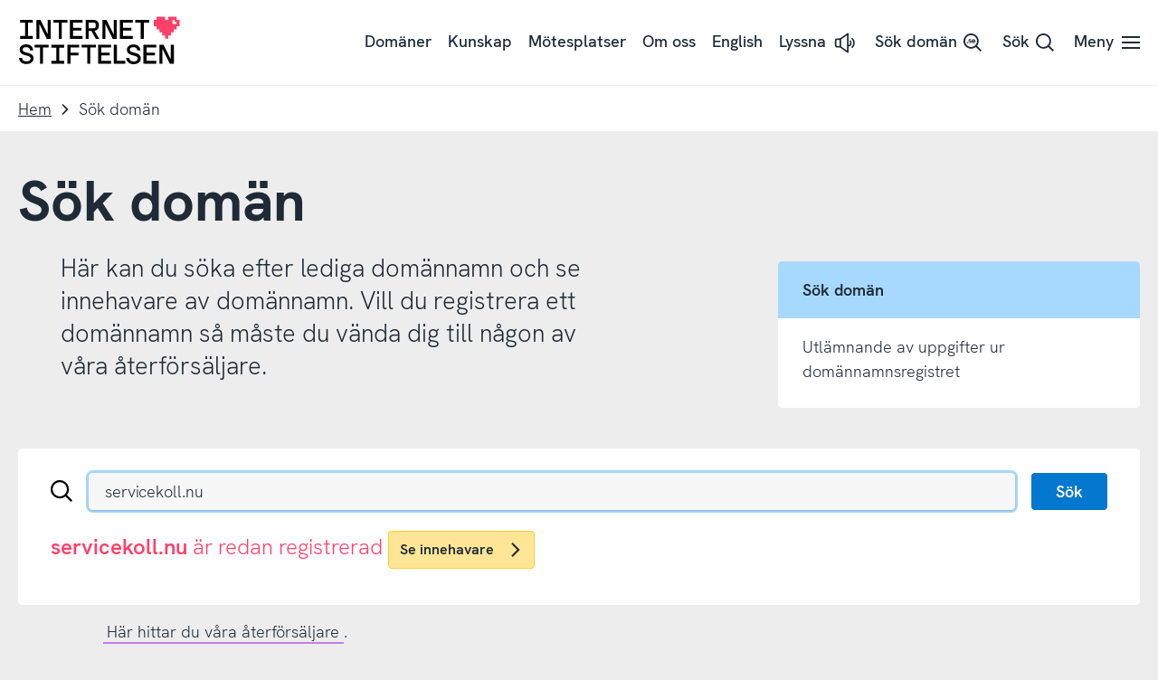

--- FILE ---
content_type: application/x-javascript
request_url: https://internetstiftelsen.se/app/themes/internetstiftelsen/assets/dist/gator-Cn1BJoFL.js
body_size: 1022
content:
import{g as getDefaultExportFromCjs}from"./site-DEdlOgov.js";var gator={exports:{}};(function(module){(function(){var _matcher,_level=0,_id=0,_handlers={},_gatorInstances={};function _addEvent(gator2,type,callback){var useCapture=type=="blur"||type=="focus";gator2.element.addEventListener(type,callback,useCapture)}function _cancel(e){e.preventDefault(),e.stopPropagation()}function _getMatcher(element){return _matcher||(element.matches?(_matcher=element.matches,_matcher):element.webkitMatchesSelector?(_matcher=element.webkitMatchesSelector,_matcher):element.mozMatchesSelector?(_matcher=element.mozMatchesSelector,_matcher):element.msMatchesSelector?(_matcher=element.msMatchesSelector,_matcher):element.oMatchesSelector?(_matcher=element.oMatchesSelector,_matcher):(_matcher=Gator2.matchesSelector,_matcher))}function _matchesSelector(element,selector,boundElement){if(selector=="_root")return boundElement;if(element!==boundElement){if(_getMatcher(element).call(element,selector))return element;if(element.parentNode)return _level++,_matchesSelector(element.parentNode,selector,boundElement)}}function _addHandler(gator2,event,selector,callback){_handlers[gator2.id]||(_handlers[gator2.id]={}),_handlers[gator2.id][event]||(_handlers[gator2.id][event]={}),_handlers[gator2.id][event][selector]||(_handlers[gator2.id][event][selector]=[]),_handlers[gator2.id][event][selector].push(callback)}function _removeHandler(gator2,event,selector,callback){if(_handlers[gator2.id]){if(!event){for(var type in _handlers[gator2.id])_handlers[gator2.id].hasOwnProperty(type)&&(_handlers[gator2.id][type]={});return}if(!callback&&!selector){_handlers[gator2.id][event]={};return}if(!callback){delete _handlers[gator2.id][event][selector];return}if(_handlers[gator2.id][event][selector]){for(var i=0;i<_handlers[gator2.id][event][selector].length;i++)if(_handlers[gator2.id][event][selector][i]===callback){_handlers[gator2.id][event][selector].splice(i,1);break}}}}function _handleEvent(id,e,type){if(_handlers[id][type]){var target=e.target||e.srcElement,selector,match,matches={},i=0,j=0;_level=0;for(selector in _handlers[id][type])_handlers[id][type].hasOwnProperty(selector)&&(match=_matchesSelector(target,selector,_gatorInstances[id].element),match&&Gator2.matchesEvent(type,_gatorInstances[id].element,match,selector=="_root",e)&&(_level++,_handlers[id][type][selector].match=match,matches[_level]=_handlers[id][type][selector]));for(e.stopPropagation=function(){e.cancelBubble=!0},i=0;i<=_level;i++)if(matches[i])for(j=0;j<matches[i].length;j++){if(matches[i][j].call(matches[i].match,e)===!1){Gator2.cancel(e);return}if(e.cancelBubble)return}}}function _bind(events,selector,callback,remove){if(!this.element)return;events instanceof Array||(events=[events]),!callback&&typeof selector=="function"&&(callback=selector,selector="_root");var id=this.id,i;function _getGlobalCallback(type){return function(e){_handleEvent(id,e,type)}}for(i=0;i<events.length;i++){if(remove){_removeHandler(this,events[i],selector,callback);continue}(!_handlers[id]||!_handlers[id][events[i]])&&Gator2.addEvent(this,events[i],_getGlobalCallback(events[i])),_addHandler(this,events[i],selector,callback)}return this}function Gator2(element,id){if(!(this instanceof Gator2)){for(var key in _gatorInstances)if(_gatorInstances[key].element===element)return _gatorInstances[key];return _id++,_gatorInstances[_id]=new Gator2(element,_id),_gatorInstances[_id]}this.element=element,this.id=id}Gator2.prototype.on=function(events,selector,callback){return _bind.call(this,events,selector,callback)},Gator2.prototype.off=function(events,selector,callback){return _bind.call(this,events,selector,callback,!0)},Gator2.matchesSelector=function(){},Gator2.cancel=_cancel,Gator2.addEvent=_addEvent,Gator2.matchesEvent=function(){return!0},module.exports&&(module.exports=Gator2),window.Gator=Gator2})()})(gator);var gatorExports=gator.exports;const Gator=getDefaultExportFromCjs(gatorExports);export{Gator as G};


--- FILE ---
content_type: image/svg+xml
request_url: https://static.internetstiftelsen.se/images/logotypes/digitala-lektioner.svg
body_size: 2532
content:
<?xml version="1.0" encoding="utf-8"?>
<!-- Generator: Adobe Illustrator 23.0.3, SVG Export Plug-In . SVG Version: 6.00 Build 0)  -->
<svg version="1.1" id="Layer_1" xmlns="http://www.w3.org/2000/svg" xmlns:xlink="http://www.w3.org/1999/xlink" x="0px" y="0px"
	 viewBox="0 0 324 60" style="enable-background:new 0 0 324 60;" xml:space="preserve" width="324px" height="60px">
<style type="text/css">
	.st0{fill:none;}
	.st1{fill:#FF4069;}
	.st2{fill:#FFFFFF;}
</style>
<title>digitalalektioner</title>
<g>
	<rect class="st0" width="324" height="60"/>
</g>
<g id="Lager_1">
	<path d="M1.8,0.2h8.8c10.4,0,15.9,5.6,15.9,15.6c0,9.6-5.6,15.1-15.9,15.1H1.8V0.2z M10.1,25.8c6.7,0,10.9-2.6,10.9-10.3
		c0-7.2-2.9-10.3-10.4-10.3H7.3v20.5H10.1z"/>
	<path d="M29.9,0.2h5.5V5h-5.5C29.9,5,29.9,0.2,29.9,0.2z M30.1,9.2h5.2v21.6h-5.2C30.1,30.8,30.1,9.2,30.1,9.2z"/>
	<path d="M59.5,33.8c0,4.9-4.2,7.2-9.5,7.2c-6.8,0-10.3-3.3-10.3-7.8c0-0.3,0-0.6,0.1-0.9l2.5-2.1c-1.4-0.9-2.2-2.5-2.1-4.2
		c0-1.7,0.7-3.3,2-4.4c-1.2-1.4-1.8-3.1-1.8-5c0-4.7,4.1-8,8.8-8c1.8,0,3.5,0.5,5.1,1.4l3.3-2.8l2.7,3.3l-3.1,2.5
		c0.6,1.1,0.9,2.4,0.9,3.7c0,4.8-4,8-8.7,8c-1.4,0-2.8-0.3-4.1-0.9c-0.4,0.2-0.7,0.7-0.6,1.2c0,1.8,2.6,1.8,6.5,2.3
		C55.2,28,59.5,28.9,59.5,33.8z M54.5,34.4c0-1.6-1.7-2-5.3-2.4c-1.3-0.1-2.5-0.2-3.8-0.5l-1.2,1.9l0.1,0.6c0.6,2.1,2.9,2.9,5.5,2.9
		C52.7,37,54.5,36.2,54.5,34.4L54.5,34.4z M45.7,16.7c0,2.2,1.2,3.8,3.6,3.8c1.9,0.1,3.5-1.4,3.6-3.3c0-0.2,0-0.3,0-0.5
		c0-2.2-1.2-3.9-3.5-3.9S45.8,14.5,45.7,16.7L45.7,16.7z"/>
	<path d="M63.1,0.2h5.5V5h-5.5C63.1,5,63.1,0.2,63.1,0.2z M63.2,9.2h5.2v21.6h-5.2V9.2z"/>
	<path d="M75.7,24.9V13.6h-3.5V9.2h3.6V3.8L81,0v9.2h5.4v4.4H81V24c0,2.1,1,2.7,2.4,2.7c1,0,2.1-0.3,3-0.8v4.8
		c-1.3,0.4-2.6,0.6-3.9,0.6C78.2,31.2,75.7,28.8,75.7,24.9z"/>
	<path d="M107.8,17.7v13.1h-4.3l-0.3-2.8c-1.6,2.1-4.1,3.3-6.7,3.3c-4.4,0-7.8-2.5-7.8-7c0-4.7,3.7-6.2,8.6-6.2h5.8
		c-0.1-3.2-1-4.6-4.5-4.6c-2.1,0-4,1.2-5.1,3l-4-2.9c2-3,5.4-4.8,9-4.7C104.3,8.8,107.8,12.4,107.8,17.7z M103,21.9v-0.2h-5.6
		c-2.4,0-3.5,1.2-3.5,2.6c0,1.4,1.1,2.4,3.5,2.4C100.3,26.9,102.7,24.8,103,21.9L103,21.9z"/>
	<path d="M111.6,26.5V0.2h5.2v24.9c0,1,0.7,1.4,1.7,1.4c0.5,0,1,0,1.4-0.1v4.4c-1.3,0.3-2.6,0.4-3.9,0.4
		C113.6,31.2,111.6,30.3,111.6,26.5z"/>
	<path d="M141.4,17.7v13.1h-4.3l-0.3-2.8c-1.6,2.1-4.1,3.3-6.7,3.3c-4.4,0-7.8-2.5-7.8-7c0-4.7,3.8-6.2,8.6-6.2h5.8
		c-0.1-3.2-1.1-4.6-4.5-4.6c-2.1,0-4,1.2-5.1,3l-4-2.9c2-3,5.4-4.8,9-4.7C137.9,8.8,141.4,12.4,141.4,17.7z M136.6,21.9v-0.2H131
		c-2.4,0-3.5,1.2-3.5,2.6c0,1.4,1.1,2.4,3.5,2.4C133.9,26.9,136.3,24.8,136.6,21.9z"/>
	<path d="M154.1,26.5V0.2h5.2v24.9c0,1,0.7,1.4,1.7,1.4c0.5,0,1-0.1,1.4-0.1v4.4c-1.3,0.3-2.6,0.4-3.9,0.4
		C156.2,31.2,154.1,30.3,154.1,26.5z"/>
	<path d="M164.7,20.1c0-5.6,3.3-11.4,10.6-11.4c7.5,0,10,6,10,10.9c0,0.7,0,1.4-0.2,2.1h-14.8c0.4,2.8,2,4.7,5.4,4.7
		c2,0.1,3.9-0.8,5.2-2.3l3.6,3.2c-2.2,2.5-5.5,3.9-8.8,3.8C168.2,31.2,164.7,26,164.7,20.1z M180.1,17.9c0-0.5,0-0.9-0.2-1.4
		c-0.5-2.1-2.5-3.5-4.7-3.4c-3.1,0-4.5,2-4.9,4.7h9.8V17.9z"/>
	<path d="M188.3,0.2h5.2v17.9l8.1-9h6.8l-8,8.4l8.9,13.3h-6.2l-6.3-10.1l-3.3,3.7v6.3h-5.2V0.2z"/>
	<path d="M213.3,24.9V13.6h-3.5V9.2h3.6V3.8l5.2-3.8v9.2h5.4v4.4h-5.4V24c0,2.1,1,2.7,2.4,2.7c1,0,2.1-0.3,3-0.8v4.8
		c-1.3,0.4-2.6,0.6-3.9,0.6C215.9,31.2,213.3,28.8,213.3,24.9z"/>
	<path d="M228.6,0.2h5.5V5h-5.5V0.2z M228.7,9.2h5.3v21.6h-5.3V9.2z"/>
	<path d="M237.6,19.9c0-6.1,4.9-11.1,11-11.1s11,4.9,11,11.1s-4.4,11.3-11,11.3c-6,0.1-11-4.7-11.1-10.8l0,0
		C237.6,20.2,237.6,20.1,237.6,19.9z M254.2,19.9c0-3.5-1.6-6.6-5.6-6.6s-5.6,3.1-5.6,6.6s1.6,6.7,5.6,6.7S254.2,23.6,254.2,19.9z"
		/>
	<path d="M262.6,9.2h5.2v2.5c1.6-1.9,3.9-3,6.3-2.9c5.6,0,7.9,4.5,7.9,9.1v13.1h-5.2V18.5c0-2.8-1.4-4.9-4.1-4.9
		c-3,0-4.8,1.6-4.8,5.3v11.9h-5.3V9.2z"/>
	<path d="M285.2,20.1c0-5.6,3.3-11.4,10.5-11.4c7.5,0,10,6,10,10.9c0,0.7,0,1.4-0.2,2.1h-14.8c0.5,2.8,2,4.7,5.4,4.7
		c2,0.1,3.9-0.8,5.2-2.3l3.6,3.2c-2.2,2.5-5.5,3.9-8.8,3.8C288.7,31.2,285.2,26,285.2,20.1z M300.4,17.9c0-0.5-0.1-0.9-0.2-1.4
		c-0.5-2.1-2.5-3.5-4.7-3.4c-3.1,0-4.5,2-5,4.7h9.9V17.9z"/>
	<path d="M309.2,9.2h5.1v3.6c0.9-2.4,3.2-4.1,5.8-4.1c1.5,0,2.9,0.5,3.9,1.6l-2.4,4.3c-0.7-0.5-1.5-0.7-2.4-0.7c-2.5,0-5,2.3-5,7.9
		v9.2h-5.1L309.2,9.2z"/>
	<polygon class="st1" points="209.8,45.4 209.8,50.3 207.6,50.3 207.6,52.8 205.4,52.8 205.4,55.2 203.2,55.2 203.2,57.6 201,57.6
		201,60 198.6,60 198.6,57.6 196.4,57.6 196.4,55.2 194.3,55.2 194.3,52.8 192.1,52.8 192.1,50.3 189.9,50.3 189.9,45.4 192.1,45.4
		192.1,43 198.6,43 198.6,45.4 201,45.4 201,43 207.6,43 207.6,45.4 	"/>
	<polygon class="st2" points="206.9,47.1 206.9,48.6 203.9,48.6 203.9,45.4 205.5,45.4 205.5,47.1 	"/>
	<path d="M93.7,54.4c0,2-1.9,3.5-4.5,3.5s-4.6-1.4-4.7-3.8V54h1.9v0.1c0.2,1.8,1.6,2.2,2.8,2.2s2.7-0.5,2.7-1.8
		c0-0.9-0.5-1.4-1.7-1.8l-2.3-0.7c-2-0.6-3-1.7-3-3.4s1.8-3.3,4.2-3.3c2.6,0,4.2,1.3,4.4,3.6v0.1h-1.8v-0.1c-0.1-1.3-1-1.9-2.5-1.9
		s-2.3,0.6-2.3,1.6c0,1,0.4,1.4,1.8,1.8l1.9,0.5c0.8,0.2,1.6,0.5,2.3,1C93.3,52.4,93.7,53.4,93.7,54.4z"/>
	<polygon points="103.2,45.4 103.2,47.2 99.7,47.2 99.7,57.6 97.8,57.6 97.8,47.2 94.4,47.2 94.4,45.4 	"/>
	<polygon points="117.3,47.2 117.3,50.5 122.5,50.5 122.5,52.2 117.3,52.2 117.3,57.6 115.4,57.6 115.4,45.4 122.9,45.4 122.9,47.2
			"/>
	<polygon points="133.5,45.4 133.5,47.2 130,47.2 130,57.6 128,57.6 128,47.2 124.5,47.2 124.5,45.4 	"/>
	<polygon points="137,47.2 137,50.5 142.4,50.5 142.4,52.2 137,52.2 137,55.9 143.2,55.9 143.2,57.6 135.1,57.6 135.1,45.4
		143.2,45.4 143.2,47.2 	"/>
	<polygon points="152.4,55.9 152.4,57.6 145.2,57.6 145.2,45.4 147.1,45.4 147.1,55.9 	"/>
	<path d="M162.5,54.4c0,2-1.9,3.5-4.5,3.5c-2.6,0-4.6-1.5-4.7-3.8V54h1.9v0.1c0.2,1.8,1.6,2.2,2.8,2.2s2.7-0.5,2.7-1.8
		c0-0.9-0.5-1.4-1.7-1.8l-2.3-0.7c-2-0.6-2.9-1.7-2.9-3.4s1.8-3.3,4.2-3.3c2.6,0,4.2,1.3,4.4,3.6v0.1h-1.9v-0.1
		c-0.1-1.3-1-1.9-2.5-1.9c-1.5,0-2.3,0.6-2.3,1.6c0,1,0.4,1.4,1.8,1.8l1.9,0.5C161,51.2,162.5,51.9,162.5,54.4z"/>
	<polygon points="166.7,47.2 166.7,50.5 172.1,50.5 172.1,52.2 166.7,52.2 166.7,55.9 172.9,55.9 172.9,57.6 164.8,57.6 164.8,45.4
		172.9,45.4 172.9,47.2 	"/>
	<polygon points="184.4,45.4 184.4,57.6 181.8,57.6 177.3,48.3 177.1,47.9 177.1,57.6 175.2,57.6 175.2,45.4 177.8,45.4 182.5,55.1
		182.5,45.4 	"/>
	<polygon points="110.2,47.2 110.2,56 113.2,56 113.2,57.7 105.2,57.7 105.2,56 108.3,56 108.3,47.2 105.2,47.2 105.2,45.4
		113.2,45.4 113.2,47.2 	"/>
	<polygon points="19.6,45.4 19.6,57.6 17,57.6 12.4,48.3 12.3,47.9 12.3,57.6 10.4,57.6 10.4,45.4 13,45.4 17.7,55.1 17.7,45.4 	"/>
	<polygon points="30.2,45.4 30.2,47.1 26.7,47.1 26.7,57.6 24.8,57.6 24.8,47.1 21.3,47.1 21.3,45.4 	"/>
	<polygon points="33.7,47.1 33.7,50.5 39.1,50.5 39.1,52.2 33.7,52.2 33.7,55.9 39.9,55.9 39.9,57.6 31.9,57.6 31.9,45.4 39.9,45.4
		39.9,47.1 	"/>
	<path d="M47.8,52.4L47.8,52.4c0.7-0.1,1.3-0.4,1.8-0.9c0.6-0.7,1-1.6,0.9-2.6c0.1-1-0.3-1.9-0.9-2.6c-0.8-0.7-1.9-1-2.9-0.9h-4.5
		v12.2h1.9v-5h1.8l2.8,5h2.2L47.8,52.4z M44,50.9v-3.8h3.3c0.6-0.1,1.2,0.4,1.2,1l0,0l0,0c0,0.1,0,0.1,0,0.2v1.3
		c0,0.6-0.4,1.2-1.1,1.2l0,0h-0.1L44,50.9z"/>
	<polygon points="62.1,45.4 62.1,57.6 59.6,57.6 55,48.3 54.8,47.9 54.8,57.6 53,57.6 53,45.4 55.5,45.4 60.3,55.1 60.3,45.4 	"/>
	<polygon points="66.7,47.1 66.7,50.5 72.1,50.5 72.1,52.2 66.7,52.2 66.7,55.9 72.9,55.9 72.9,57.6 64.8,57.6 64.8,45.4 72.9,45.4
		72.9,47.1 	"/>
	<polygon points="83.7,45.4 83.7,47.1 80.1,47.1 80.1,57.6 78.2,57.6 78.2,47.1 74.7,47.1 74.7,45.4 	"/>
	<polygon points="5,47.1 5,55.9 8.1,55.9 8.1,57.6 0,57.6 0,55.9 3.1,55.9 3.1,47.1 0,47.1 0,45.4 8.1,45.4 8.1,47.1 	"/>
</g>
</svg>


--- FILE ---
content_type: application/x-javascript
request_url: https://internetstiftelsen.se/app/themes/internetstiftelsen/assets/dist/template-O5WXsMeE.js
body_size: 2686
content:
import{g as getDefaultExportFromCjs,c as commonjsGlobal}from"./site-DEdlOgov.js";var Button$1={};(function(exports){Object.defineProperty(exports,"__esModule",{value:!0}),Object.defineProperty(exports,"default",{enumerable:!0,get:function(){return _default}});class Button2{build(){const html=`
			<svg class="icon ${this.button.classList.item(0)}__spinner">
				<use xlink:href="#icon-spinner-white"></use>
			</svg>
		`;this.button.appendChild(document.createRange().createContextualFragment(html))}isLoading(){return this.button.classList.contains("is-loading")}start(){this.disabled&&this.button.setAttribute("disabled","disabled"),this.button.classList.add("is-loading")}stop(){this.disabled&&this.button.removeAttribute("disabled"),this.button.classList.remove("is-loading")}constructor(button,disabled=!0){this.button=button,this.disabled=disabled,this.build()}}const _default=Button2})(Button$1);const Button=getDefaultExportFromCjs(Button$1);var FUNC_ERROR_TEXT="Expected a function",HASH_UNDEFINED="__lodash_hash_undefined__",INFINITY=1/0,funcTag="[object Function]",genTag="[object GeneratorFunction]",symbolTag="[object Symbol]",reIsDeepProp=/\.|\[(?:[^[\]]*|(["'])(?:(?!\1)[^\\]|\\.)*?\1)\]/,reIsPlainProp=/^\w*$/,reLeadingDot=/^\./,rePropName=/[^.[\]]+|\[(?:(-?\d+(?:\.\d+)?)|(["'])((?:(?!\2)[^\\]|\\.)*?)\2)\]|(?=(?:\.|\[\])(?:\.|\[\]|$))/g,reRegExpChar=/[\\^$.*+?()[\]{}|]/g,reEscapeChar=/\\(\\)?/g,reIsHostCtor=/^\[object .+?Constructor\]$/,freeGlobal=typeof commonjsGlobal=="object"&&commonjsGlobal&&commonjsGlobal.Object===Object&&commonjsGlobal,freeSelf=typeof self=="object"&&self&&self.Object===Object&&self,root=freeGlobal||freeSelf||Function("return this")();function getValue(object,key){return object==null?void 0:object[key]}function isHostObject(value){var result=!1;if(value!=null&&typeof value.toString!="function")try{result=!!(value+"")}catch{}return result}var arrayProto=Array.prototype,funcProto=Function.prototype,objectProto=Object.prototype,coreJsData=root["__core-js_shared__"],maskSrcKey=function(){var uid=/[^.]+$/.exec(coreJsData&&coreJsData.keys&&coreJsData.keys.IE_PROTO||"");return uid?"Symbol(src)_1."+uid:""}(),funcToString=funcProto.toString,hasOwnProperty=objectProto.hasOwnProperty,objectToString=objectProto.toString,reIsNative=RegExp("^"+funcToString.call(hasOwnProperty).replace(reRegExpChar,"\\$&").replace(/hasOwnProperty|(function).*?(?=\\\()| for .+?(?=\\\])/g,"$1.*?")+"$"),Symbol$1=root.Symbol,splice=arrayProto.splice,Map=getNative(root,"Map"),nativeCreate=getNative(Object,"create"),symbolProto=Symbol$1?Symbol$1.prototype:void 0,symbolToString=symbolProto?symbolProto.toString:void 0;function Hash(entries){var index=-1,length=entries?entries.length:0;for(this.clear();++index<length;){var entry=entries[index];this.set(entry[0],entry[1])}}function hashClear(){this.__data__=nativeCreate?nativeCreate(null):{}}function hashDelete(key){return this.has(key)&&delete this.__data__[key]}function hashGet(key){var data=this.__data__;if(nativeCreate){var result=data[key];return result===HASH_UNDEFINED?void 0:result}return hasOwnProperty.call(data,key)?data[key]:void 0}function hashHas(key){var data=this.__data__;return nativeCreate?data[key]!==void 0:hasOwnProperty.call(data,key)}function hashSet(key,value){var data=this.__data__;return data[key]=nativeCreate&&value===void 0?HASH_UNDEFINED:value,this}Hash.prototype.clear=hashClear;Hash.prototype.delete=hashDelete;Hash.prototype.get=hashGet;Hash.prototype.has=hashHas;Hash.prototype.set=hashSet;function ListCache(entries){var index=-1,length=entries?entries.length:0;for(this.clear();++index<length;){var entry=entries[index];this.set(entry[0],entry[1])}}function listCacheClear(){this.__data__=[]}function listCacheDelete(key){var data=this.__data__,index=assocIndexOf(data,key);if(index<0)return!1;var lastIndex=data.length-1;return index==lastIndex?data.pop():splice.call(data,index,1),!0}function listCacheGet(key){var data=this.__data__,index=assocIndexOf(data,key);return index<0?void 0:data[index][1]}function listCacheHas(key){return assocIndexOf(this.__data__,key)>-1}function listCacheSet(key,value){var data=this.__data__,index=assocIndexOf(data,key);return index<0?data.push([key,value]):data[index][1]=value,this}ListCache.prototype.clear=listCacheClear;ListCache.prototype.delete=listCacheDelete;ListCache.prototype.get=listCacheGet;ListCache.prototype.has=listCacheHas;ListCache.prototype.set=listCacheSet;function MapCache(entries){var index=-1,length=entries?entries.length:0;for(this.clear();++index<length;){var entry=entries[index];this.set(entry[0],entry[1])}}function mapCacheClear(){this.__data__={hash:new Hash,map:new(Map||ListCache),string:new Hash}}function mapCacheDelete(key){return getMapData(this,key).delete(key)}function mapCacheGet(key){return getMapData(this,key).get(key)}function mapCacheHas(key){return getMapData(this,key).has(key)}function mapCacheSet(key,value){return getMapData(this,key).set(key,value),this}MapCache.prototype.clear=mapCacheClear;MapCache.prototype.delete=mapCacheDelete;MapCache.prototype.get=mapCacheGet;MapCache.prototype.has=mapCacheHas;MapCache.prototype.set=mapCacheSet;function assocIndexOf(array,key){for(var length=array.length;length--;)if(eq(array[length][0],key))return length;return-1}function baseGet(object,path){path=isKey(path,object)?[path]:castPath(path);for(var index=0,length=path.length;object!=null&&index<length;)object=object[toKey(path[index++])];return index&&index==length?object:void 0}function baseIsNative(value){if(!isObject(value)||isMasked(value))return!1;var pattern=isFunction(value)||isHostObject(value)?reIsNative:reIsHostCtor;return pattern.test(toSource(value))}function baseToString(value){if(typeof value=="string")return value;if(isSymbol(value))return symbolToString?symbolToString.call(value):"";var result=value+"";return result=="0"&&1/value==-INFINITY?"-0":result}function castPath(value){return isArray(value)?value:stringToPath(value)}function getMapData(map,key){var data=map.__data__;return isKeyable(key)?data[typeof key=="string"?"string":"hash"]:data.map}function getNative(object,key){var value=getValue(object,key);return baseIsNative(value)?value:void 0}function isKey(value,object){if(isArray(value))return!1;var type=typeof value;return type=="number"||type=="symbol"||type=="boolean"||value==null||isSymbol(value)?!0:reIsPlainProp.test(value)||!reIsDeepProp.test(value)||object!=null&&value in Object(object)}function isKeyable(value){var type=typeof value;return type=="string"||type=="number"||type=="symbol"||type=="boolean"?value!=="__proto__":value===null}function isMasked(func){return!!maskSrcKey&&maskSrcKey in func}var stringToPath=memoize(function(string){string=toString(string);var result=[];return reLeadingDot.test(string)&&result.push(""),string.replace(rePropName,function(match,number,quote,string2){result.push(quote?string2.replace(reEscapeChar,"$1"):number||match)}),result});function toKey(value){if(typeof value=="string"||isSymbol(value))return value;var result=value+"";return result=="0"&&1/value==-INFINITY?"-0":result}function toSource(func){if(func!=null){try{return funcToString.call(func)}catch{}try{return func+""}catch{}}return""}function memoize(func,resolver){if(typeof func!="function"||resolver&&typeof resolver!="function")throw new TypeError(FUNC_ERROR_TEXT);var memoized=function(){var args=arguments,key=resolver?resolver.apply(this,args):args[0],cache=memoized.cache;if(cache.has(key))return cache.get(key);var result=func.apply(this,args);return memoized.cache=cache.set(key,result),result};return memoized.cache=new(memoize.Cache||MapCache),memoized}memoize.Cache=MapCache;function eq(value,other){return value===other||value!==value&&other!==other}var isArray=Array.isArray;function isFunction(value){var tag=isObject(value)?objectToString.call(value):"";return tag==funcTag||tag==genTag}function isObject(value){var type=typeof value;return!!value&&(type=="object"||type=="function")}function isObjectLike(value){return!!value&&typeof value=="object"}function isSymbol(value){return typeof value=="symbol"||isObjectLike(value)&&objectToString.call(value)==symbolTag}function toString(value){return value==null?"":baseToString(value)}function get(object,path,defaultValue){var result=object==null?void 0:baseGet(object,path);return result===void 0?defaultValue:result}var lodash_get=get;const get$1=getDefaultExportFromCjs(lodash_get),template=templateString=>substitutions=>templateString.replace(/{(.*?)}/g,(match,k)=>get$1(substitutions,k));export{Button as B,template as t};


--- FILE ---
content_type: application/x-javascript
request_url: https://internetstiftelsen.se/app/plugins/iis-mailchimp/dist/iis-mailchimp.js?id=42b650d965112124162e393df22d0877&ver=1.1.35
body_size: 10578
content:
/*! For license information please see iis-mailchimp.js.LICENSE.txt */
(()=>{"use strict";var t={76:(t,e,n)=>{Object.defineProperty(e,"__esModule",{value:!0}),Object.defineProperty(e,"default",{enumerable:!0,get:function(){return o}});const r=n(802);function a(t){return document.getElementById(t.getAttribute("data-a11y-toggle"))}function o(t){t&&"false"!==t.getAttribute("data-focus-trap")&&!t.focusTrap&&(t.focusTrap=(0,r.createFocusTrap)(`#${t.id}`,{clickOutsideDeactivates:!0}),t.setAttribute("data-focus-trap","true"))}const i=document.querySelectorAll("[data-a11y-toggle]");function c(t,e){const n=e.target.closest("[data-a11y-toggle]");n&&t(e,n)}[].forEach.call(i,(t=>{const e=a(t);e&&(e.setAttribute("data-container","true"),e.focusTrap||o(e))})),document.addEventListener("click",c.bind(null,(function(t,e){const n=a(e);n&&(o(n),setTimeout((()=>{"false"===n.getAttribute("aria-hidden")?(n.tabIndex=0,n.focusTrap&&n.focusTrap.activate()):(n.focusTrap&&n.focusTrap.deactivate(),n.addEventListener("transitionend",(()=>{n.tabIndex=-1}),{once:!0}))}),0))}))),document.addEventListener("keydown",c.bind(null,(function(t,e){if("true"!==e.getAttribute("aria-expanded")&&9===t.keyCode){const t=a(e);t&&(t.tabIndex=-1)}})),{once:!0})},382:(t,e)=>{Object.defineProperty(e,"__esModule",{value:!0}),Object.defineProperty(e,"default",{enumerable:!0,get:function(){return r}});let n=null;function r(t){if(!n){const t=document.getElementById("site");n=t&&t.hasAttribute("data-namespace")?t.getAttribute("data-namespace"):""}return t.split(" ").map((t=>`${n}${t}`)).join(" ")}},398:(t,e,n)=>{Object.defineProperty(e,"__esModule",{value:!0}),function(t,e){for(var n in e)Object.defineProperty(t,n,{enumerable:!0,get:e[n]})}(e,{clearQueue:function(){return T},close:function(){return S},onClose:function(){return O},onOpen:function(){return g},open:function(){return x}});const r=i(n(76)),a=i(n(382));function o(){return o=Object.assign||function(t){for(var e=1;e<arguments.length;e++){var n=arguments[e];for(var r in n)Object.prototype.hasOwnProperty.call(n,r)&&(t[r]=n[r])}return t},o.apply(this,arguments)}function i(t){return t&&t.__esModule?t:{default:t}}const c=[],u=[],s=[];let l=null,d=0,f=null,p=null,m=null,h=null,v={};function b(t){const e=t.icon?`\n\t\t<svg class="icon ${(0,a.default)("a-button__icon")}">\n\t\t\t<use xlink:href="#icon-${t.icon}"></use>\n\t\t</svg>\n\t`:"";let n=`${(0,a.default)("a-button")} u-m-l-2`;t.color&&(n+=` ${(0,a.default)(`a-button--${t.color}`)}`),t.modifier&&(n+=` ${(0,a.default)(`m-modal__button-${t.modifier}`)}`),t.icon&&(n+=` ${(0,a.default)("a-button--icon")}`);const r=t.url?"a":"button",i=`\n\t\t<${r} ${c=o({},t.attrs,{href:t.url,target:t.target}),Object.entries(c).filter((([,t])=>void 0!==t)).map((([t,e])=>null!==e?`${t}=${e}`:t)).join(" ")} class="${n}">\n\t\t\t<span class="${(0,a.default)("a-button__text")}">${t.text}</span>\n\t\t\t${e}\n\t\t</${r}>\n\t`;var c;const u=document.createElement("div");u.innerHTML=i;const s=u.firstElementChild;m.appendChild(s),t.onClick&&s.addEventListener("click",(e=>{t.onClick(e,f,S)}))}function y(t){Object.entries(v).forEach((([e,n])=>{t.key.toLowerCase()===e&&n(t,f,S)}))}function g(t){const e=s.push(t)-1;return()=>{s.splice(e,1)}}function w(){var t,e;l.content.nodeName?l.el=l.content:(l.el=f,p.innerHTML=`\n\t\t\t<h1>${l.content.title}</h1>\n\t\t\t${l.content.content}\n\t\t`,l.content.actions?(m.innerHTML="",l.content.actions.forEach(b),m.classList.remove("u-hide")):m.classList.add("u-hide")),(0,r.default)(l.el),l.el.setAttribute("aria-hidden","false"),l.el.setAttribute("data-a11y-toggle-open","true"),l.settings.onOpen&&l.settings.onOpen(l.id,l.el),t=l.el,e=l.id,s.forEach((n=>n(t,e))),setTimeout((()=>{l.el.focusTrap&&l.el.focusTrap.activate()}),1),v={},l.content.actions&&l.content.actions.forEach((t=>{t.key&&t.onClick&&(v[t.key]=t.onClick)})),document.addEventListener("keyup",y)}function E(){f&&!l&&c.length&&(l=c.shift(),w())}function O(t){const e=u.push(t)-1;return()=>{u.splice(e,1)}}function S(){var t,e;l&&(l.el.setAttribute("aria-hidden","true"),l.el.removeAttribute("data-a11y-toggle-open"),l.settings.onClose&&l.settings.onClose(l.id),t=l.el,e=l.id,u.forEach((n=>n(t,e))),document.removeEventListener("keyup",y),l.el.focusTrap&&l.el.focusTrap.deactivate(),v={},l=null),setTimeout((()=>{E()}),1)}function T(){c.length=0}function x(t,e={}){l&&e.skipIfCurrent||(c.push({id:(d+=1,d),content:t,settings:e}),e.replaceCurrent?S():E())}function _(t){const e=t.target.closest("[data-modal-open]");if(e){t.preventDefault(),t.stopPropagation();const n=e.getAttribute("data-modal-open"),r=document.getElementById(n);return document.querySelector("body").classList.add("prevent-scroll"),r&&(x(r,{replaceCurrent:e.hasAttribute("data-modal-replace"),skipIfCurrent:e.hasAttribute("data-modal-skip")}),[].forEach.call(document.querySelectorAll(`[aria-controls="${n}"]`),(t=>{t.setAttribute("aria-expanded","true")}))),!1}const n=t.target.closest("[data-modal-close]");if(n){t.preventDefault(),t.stopPropagation();const e=n.getAttribute("data-modal-close")||l&&l.el.id;return document.querySelector("body").classList.remove("prevent-scroll"),l&&l.el.id===e&&(S(),[].forEach.call(document.querySelectorAll(`[aria-controls="${e}"]`),(t=>{t.setAttribute("aria-expanded","false")}))),!1}return!0}!function(){if(f)return;const t="iisModal",e=document.createElement("div");e.innerHTML=`\n\t\t<div id="${t}" class="${(0,a.default)("m-modal m-modal--has-overlay")}" data-container="true" aria-hidden="true" aria-labelledby="${t}-close">\n\t\t\t<div class="${(0,a.default)("m-modal__container")}">\n\t\t\t\t<button type="button" class="${(0,a.default)("a-button a-button--standalone-icon a-button--transparent")}" data-modal-close aria-expanded="false" data-a11y-toggle="${t}" aria-controls="${t}" id="${t}-close">\n\t\t\t\t\t<span class="${(0,a.default)("a-button__text")} u-visuallyhidden">Stäng</span>\n\t\t\t\t\t<svg class="icon ${(0,a.default)("a-button__icon")}">\n\t\t\t\t\t\t<use xlink:href="#icon-close"></use>\n\t\t\t\t\t</svg>\n\t\t\t\t</button>\n\t\t\t\t<div class="${(0,a.default)("m-modal__content")}" data-modal-content></div>\n\t\t\t\t<div class="${(0,a.default)("m-modal__buttons")} u-m-t-2 u-hide" data-modal-actions></div>\n\t\t\t</div>\n\t\t</div>\n\t`,f=e.firstElementChild,p=f.querySelector("[data-modal-content]"),m=f.querySelector("[data-modal-actions]"),h=f.querySelector("[data-modal-close]"),document.body.appendChild(f),h.addEventListener("click",S),setTimeout((()=>{E()}),1)}(),document.body.addEventListener("click",_)},802:(t,e,n)=>{n.r(e),n.d(e,{createFocusTrap:()=>P});var r=["input","select","textarea","a[href]","button","[tabindex]:not(slot)","audio[controls]","video[controls]",'[contenteditable]:not([contenteditable="false"])',"details>summary:first-of-type","details"],a=r.join(","),o="undefined"==typeof Element,i=o?function(){}:Element.prototype.matches||Element.prototype.msMatchesSelector||Element.prototype.webkitMatchesSelector,c=!o&&Element.prototype.getRootNode?function(t){return t.getRootNode()}:function(t){return t.ownerDocument},u=function(t,e,n){var r=Array.prototype.slice.apply(t.querySelectorAll(a));return e&&i.call(t,a)&&r.unshift(t),r=r.filter(n)},s=function t(e,n,r){for(var o=[],c=Array.from(e);c.length;){var u=c.shift();if("SLOT"===u.tagName){var s=u.assignedElements(),l=t(s.length?s:u.children,!0,r);r.flatten?o.push.apply(o,l):o.push({scope:u,candidates:l})}else{i.call(u,a)&&r.filter(u)&&(n||!e.includes(u))&&o.push(u);var d=u.shadowRoot||"function"==typeof r.getShadowRoot&&r.getShadowRoot(u),f=!r.shadowRootFilter||r.shadowRootFilter(u);if(d&&f){var p=t(!0===d?u.children:d.children,!0,r);r.flatten?o.push.apply(o,p):o.push({scope:u,candidates:p})}else c.unshift.apply(c,u.children)}}return o},l=function(t,e){return t.tabIndex<0&&(e||/^(AUDIO|VIDEO|DETAILS)$/.test(t.tagName)||t.isContentEditable)&&isNaN(parseInt(t.getAttribute("tabindex"),10))?0:t.tabIndex},d=function(t,e){return t.tabIndex===e.tabIndex?t.documentOrder-e.documentOrder:t.tabIndex-e.tabIndex},f=function(t){return"INPUT"===t.tagName},p=function(t){return function(t){return f(t)&&"radio"===t.type}(t)&&!function(t){if(!t.name)return!0;var e,n=t.form||c(t),r=function(t){return n.querySelectorAll('input[type="radio"][name="'+t+'"]')};if("undefined"!=typeof window&&void 0!==window.CSS&&"function"==typeof window.CSS.escape)e=r(window.CSS.escape(t.name));else try{e=r(t.name)}catch(t){return console.error("Looks like you have a radio button with a name attribute containing invalid CSS selector characters and need the CSS.escape polyfill: %s",t.message),!1}var a=function(t,e){for(var n=0;n<t.length;n++)if(t[n].checked&&t[n].form===e)return t[n]}(e,t.form);return!a||a===t}(t)},m=function(t){var e=t.getBoundingClientRect(),n=e.width,r=e.height;return 0===n&&0===r},h=function(t,e){return!(e.disabled||function(t){return f(t)&&"hidden"===t.type}(e)||function(t,e){var n=e.displayCheck,r=e.getShadowRoot;if("hidden"===getComputedStyle(t).visibility)return!0;var a=i.call(t,"details>summary:first-of-type")?t.parentElement:t;if(i.call(a,"details:not([open]) *"))return!0;var o=c(t).host,u=(null==o?void 0:o.ownerDocument.contains(o))||t.ownerDocument.contains(t);if(n&&"full"!==n){if("non-zero-area"===n)return m(t)}else{if("function"==typeof r){for(var s=t;t;){var l=t.parentElement,d=c(t);if(l&&!l.shadowRoot&&!0===r(l))return m(t);t=t.assignedSlot?t.assignedSlot:l||d===t.ownerDocument?l:d.host}t=s}if(u)return!t.getClientRects().length}return!1}(e,t)||function(t){return"DETAILS"===t.tagName&&Array.prototype.slice.apply(t.children).some((function(t){return"SUMMARY"===t.tagName}))}(e)||function(t){if(/^(INPUT|BUTTON|SELECT|TEXTAREA)$/.test(t.tagName))for(var e=t.parentElement;e;){if("FIELDSET"===e.tagName&&e.disabled){for(var n=0;n<e.children.length;n++){var r=e.children.item(n);if("LEGEND"===r.tagName)return!!i.call(e,"fieldset[disabled] *")||!r.contains(t)}return!0}e=e.parentElement}return!1}(e))},v=function(t,e){return!(p(e)||l(e)<0||!h(t,e))},b=function(t){var e=parseInt(t.getAttribute("tabindex"),10);return!!(isNaN(e)||e>=0)},y=function t(e){var n=[],r=[];return e.forEach((function(e,a){var o=!!e.scope,i=o?e.scope:e,c=l(i,o),u=o?t(e.candidates):i;0===c?o?n.push.apply(n,u):n.push(i):r.push({documentOrder:a,tabIndex:c,item:e,isScope:o,content:u})})),r.sort(d).reduce((function(t,e){return e.isScope?t.push.apply(t,e.content):t.push(e.content),t}),[]).concat(n)},g=function(t,e){var n;return n=(e=e||{}).getShadowRoot?s([t],e.includeContainer,{filter:v.bind(null,e),flatten:!1,getShadowRoot:e.getShadowRoot,shadowRootFilter:b}):u(t,e.includeContainer,v.bind(null,e)),y(n)},w=function(t,e){if(e=e||{},!t)throw new Error("No node provided");return!1!==i.call(t,a)&&v(e,t)},E=r.concat("iframe").join(","),O=function(t,e){if(e=e||{},!t)throw new Error("No node provided");return!1!==i.call(t,E)&&h(e,t)};function S(t,e){var n=Object.keys(t);if(Object.getOwnPropertySymbols){var r=Object.getOwnPropertySymbols(t);e&&(r=r.filter((function(e){return Object.getOwnPropertyDescriptor(t,e).enumerable}))),n.push.apply(n,r)}return n}function T(t){for(var e=1;e<arguments.length;e++){var n=null!=arguments[e]?arguments[e]:{};e%2?S(Object(n),!0).forEach((function(e){x(t,e,n[e])})):Object.getOwnPropertyDescriptors?Object.defineProperties(t,Object.getOwnPropertyDescriptors(n)):S(Object(n)).forEach((function(e){Object.defineProperty(t,e,Object.getOwnPropertyDescriptor(n,e))}))}return t}function x(t,e,n){return e in t?Object.defineProperty(t,e,{value:n,enumerable:!0,configurable:!0,writable:!0}):t[e]=n,t}var _,k=(_=[],{activateTrap:function(t){if(_.length>0){var e=_[_.length-1];e!==t&&e.pause()}var n=_.indexOf(t);-1===n||_.splice(n,1),_.push(t)},deactivateTrap:function(t){var e=_.indexOf(t);-1!==e&&_.splice(e,1),_.length>0&&_[_.length-1].unpause()}}),L=function(t){return setTimeout(t,0)},A=function(t,e){var n=-1;return t.every((function(t,r){return!e(t)||(n=r,!1)})),n},j=function(t){for(var e=arguments.length,n=new Array(e>1?e-1:0),r=1;r<e;r++)n[r-1]=arguments[r];return"function"==typeof t?t.apply(void 0,n):t},N=function(t){return t.target.shadowRoot&&"function"==typeof t.composedPath?t.composedPath()[0]:t.target},P=function(t,e){var n,r=(null==e?void 0:e.document)||document,a=T({returnFocusOnDeactivate:!0,escapeDeactivates:!0,delayInitialFocus:!0},e),o={containers:[],containerGroups:[],tabbableGroups:[],nodeFocusedBeforeActivation:null,mostRecentlyFocusedNode:null,active:!1,paused:!1,delayInitialFocusTimer:void 0},i=function(t,e,n){return t&&void 0!==t[e]?t[e]:a[n||e]},c=function(t){return o.containerGroups.findIndex((function(e){var n=e.container,r=e.tabbableNodes;return n.contains(t)||r.find((function(e){return e===t}))}))},l=function(t){var e=a[t];if("function"==typeof e){for(var n=arguments.length,o=new Array(n>1?n-1:0),i=1;i<n;i++)o[i-1]=arguments[i];e=e.apply(void 0,o)}if(!0===e&&(e=void 0),!e){if(void 0===e||!1===e)return e;throw new Error("`".concat(t,"` was specified but was not a node, or did not return a node"))}var c=e;if("string"==typeof e&&!(c=r.querySelector(e)))throw new Error("`".concat(t,"` as selector refers to no known node"));return c},d=function(){var t=l("initialFocus");if(!1===t)return!1;if(void 0===t)if(c(r.activeElement)>=0)t=r.activeElement;else{var e=o.tabbableGroups[0];t=e&&e.firstTabbableNode||l("fallbackFocus")}if(!t)throw new Error("Your focus-trap needs to have at least one focusable element");return t},f=function(){if(o.containerGroups=o.containers.map((function(t){var e,n,r=g(t,a.tabbableOptions),o=(e=t,(n=(n=a.tabbableOptions)||{}).getShadowRoot?s([e],n.includeContainer,{filter:h.bind(null,n),flatten:!0,getShadowRoot:n.getShadowRoot}):u(e,n.includeContainer,h.bind(null,n)));return{container:t,tabbableNodes:r,focusableNodes:o,firstTabbableNode:r.length>0?r[0]:null,lastTabbableNode:r.length>0?r[r.length-1]:null,nextTabbableNode:function(t){var e=!(arguments.length>1&&void 0!==arguments[1])||arguments[1],n=o.findIndex((function(e){return e===t}));if(!(n<0))return e?o.slice(n+1).find((function(t){return w(t,a.tabbableOptions)})):o.slice(0,n).reverse().find((function(t){return w(t,a.tabbableOptions)}))}}})),o.tabbableGroups=o.containerGroups.filter((function(t){return t.tabbableNodes.length>0})),o.tabbableGroups.length<=0&&!l("fallbackFocus"))throw new Error("Your focus-trap must have at least one container with at least one tabbable node in it at all times")},p=function t(e){!1!==e&&e!==r.activeElement&&(e&&e.focus?(e.focus({preventScroll:!!a.preventScroll}),o.mostRecentlyFocusedNode=e,function(t){return t.tagName&&"input"===t.tagName.toLowerCase()&&"function"==typeof t.select}(e)&&e.select()):t(d()))},m=function(t){var e=l("setReturnFocus",t);return e||!1!==e&&t},v=function(t){var e=N(t);c(e)>=0||(j(a.clickOutsideDeactivates,t)?n.deactivate({returnFocus:a.returnFocusOnDeactivate&&!O(e,a.tabbableOptions)}):j(a.allowOutsideClick,t)||t.preventDefault())},b=function(t){var e=N(t),n=c(e)>=0;n||e instanceof Document?n&&(o.mostRecentlyFocusedNode=e):(t.stopImmediatePropagation(),p(o.mostRecentlyFocusedNode||d()))},y=function(t){if(function(t){return"Escape"===t.key||"Esc"===t.key||27===t.keyCode}(t)&&!1!==j(a.escapeDeactivates,t))return t.preventDefault(),void n.deactivate();(function(t){return"Tab"===t.key||9===t.keyCode})(t)&&function(t){var e=N(t);f();var n=null;if(o.tabbableGroups.length>0){var r=c(e),i=r>=0?o.containerGroups[r]:void 0;if(r<0)n=t.shiftKey?o.tabbableGroups[o.tabbableGroups.length-1].lastTabbableNode:o.tabbableGroups[0].firstTabbableNode;else if(t.shiftKey){var u=A(o.tabbableGroups,(function(t){var n=t.firstTabbableNode;return e===n}));if(u<0&&(i.container===e||O(e,a.tabbableOptions)&&!w(e,a.tabbableOptions)&&!i.nextTabbableNode(e,!1))&&(u=r),u>=0){var s=0===u?o.tabbableGroups.length-1:u-1;n=o.tabbableGroups[s].lastTabbableNode}}else{var d=A(o.tabbableGroups,(function(t){var n=t.lastTabbableNode;return e===n}));if(d<0&&(i.container===e||O(e,a.tabbableOptions)&&!w(e,a.tabbableOptions)&&!i.nextTabbableNode(e))&&(d=r),d>=0){var m=d===o.tabbableGroups.length-1?0:d+1;n=o.tabbableGroups[m].firstTabbableNode}}}else n=l("fallbackFocus");n&&(t.preventDefault(),p(n))}(t)},E=function(t){var e=N(t);c(e)>=0||j(a.clickOutsideDeactivates,t)||j(a.allowOutsideClick,t)||(t.preventDefault(),t.stopImmediatePropagation())},S=function(){if(o.active)return k.activateTrap(n),o.delayInitialFocusTimer=a.delayInitialFocus?L((function(){p(d())})):p(d()),r.addEventListener("focusin",b,!0),r.addEventListener("mousedown",v,{capture:!0,passive:!1}),r.addEventListener("touchstart",v,{capture:!0,passive:!1}),r.addEventListener("click",E,{capture:!0,passive:!1}),r.addEventListener("keydown",y,{capture:!0,passive:!1}),n},x=function(){if(o.active)return r.removeEventListener("focusin",b,!0),r.removeEventListener("mousedown",v,!0),r.removeEventListener("touchstart",v,!0),r.removeEventListener("click",E,!0),r.removeEventListener("keydown",y,!0),n};return(n={get active(){return o.active},get paused(){return o.paused},activate:function(t){if(o.active)return this;var e=i(t,"onActivate"),n=i(t,"onPostActivate"),a=i(t,"checkCanFocusTrap");a||f(),o.active=!0,o.paused=!1,o.nodeFocusedBeforeActivation=r.activeElement,e&&e();var c=function(){a&&f(),S(),n&&n()};return a?(a(o.containers.concat()).then(c,c),this):(c(),this)},deactivate:function(t){if(!o.active)return this;var e=T({onDeactivate:a.onDeactivate,onPostDeactivate:a.onPostDeactivate,checkCanReturnFocus:a.checkCanReturnFocus},t);clearTimeout(o.delayInitialFocusTimer),o.delayInitialFocusTimer=void 0,x(),o.active=!1,o.paused=!1,k.deactivateTrap(n);var r=i(e,"onDeactivate"),c=i(e,"onPostDeactivate"),u=i(e,"checkCanReturnFocus"),s=i(e,"returnFocus","returnFocusOnDeactivate");r&&r();var l=function(){L((function(){s&&p(m(o.nodeFocusedBeforeActivation)),c&&c()}))};return s&&u?(u(m(o.nodeFocusedBeforeActivation)).then(l,l),this):(l(),this)},pause:function(){return o.paused||!o.active||(o.paused=!0,x()),this},unpause:function(){return o.paused&&o.active?(o.paused=!1,f(),S(),this):this},updateContainerElements:function(t){var e=[].concat(t).filter(Boolean);return o.containers=e.map((function(t){return"string"==typeof t?r.querySelector(t):t})),o.active&&f(),this}}).updateContainerElements(t),n}}},e={};function n(r){var a=e[r];if(void 0!==a)return a.exports;var o=e[r]={exports:{}};return t[r](o,o.exports,n),o.exports}n.d=(t,e)=>{for(var r in e)n.o(e,r)&&!n.o(t,r)&&Object.defineProperty(t,r,{enumerable:!0,get:e[r]})},n.o=(t,e)=>Object.prototype.hasOwnProperty.call(t,e),n.r=t=>{"undefined"!=typeof Symbol&&Symbol.toStringTag&&Object.defineProperty(t,Symbol.toStringTag,{value:"Module"}),Object.defineProperty(t,"__esModule",{value:!0})};var r=n(398),a=n(382);function o(t){return o="function"==typeof Symbol&&"symbol"==typeof Symbol.iterator?function(t){return typeof t}:function(t){return t&&"function"==typeof Symbol&&t.constructor===Symbol&&t!==Symbol.prototype?"symbol":typeof t},o(t)}function i(){i=function(){return e};var t,e={},n=Object.prototype,r=n.hasOwnProperty,a="function"==typeof Symbol?Symbol:{},c=a.iterator||"@@iterator",u=a.asyncIterator||"@@asyncIterator",s=a.toStringTag||"@@toStringTag";function l(t,e,n,r){return Object.defineProperty(t,e,{value:n,enumerable:!r,configurable:!r,writable:!r})}try{l({},"")}catch(t){l=function(t,e,n){return t[e]=n}}function d(e,n,r,a){var o=n&&n.prototype instanceof m?n:m,i=Object.create(o.prototype);return l(i,"_invoke",function(e,n,r){var a=1;return function(o,i){if(3===a)throw Error("Generator is already running");if(4===a){if("throw"===o)throw i;return{value:t,done:!0}}for(r.method=o,r.arg=i;;){var c=r.delegate;if(c){var u=S(c,r);if(u){if(u===p)continue;return u}}if("next"===r.method)r.sent=r._sent=r.arg;else if("throw"===r.method){if(1===a)throw a=4,r.arg;r.dispatchException(r.arg)}else"return"===r.method&&r.abrupt("return",r.arg);a=3;var s=f(e,n,r);if("normal"===s.type){if(a=r.done?4:2,s.arg===p)continue;return{value:s.arg,done:r.done}}"throw"===s.type&&(a=4,r.method="throw",r.arg=s.arg)}}}(e,r,new _(a||[])),!0),i}function f(t,e,n){try{return{type:"normal",arg:t.call(e,n)}}catch(t){return{type:"throw",arg:t}}}e.wrap=d;var p={};function m(){}function h(){}function v(){}var b={};l(b,c,(function(){return this}));var y=Object.getPrototypeOf,g=y&&y(y(k([])));g&&g!==n&&r.call(g,c)&&(b=g);var w=v.prototype=m.prototype=Object.create(b);function E(t){["next","throw","return"].forEach((function(e){l(t,e,(function(t){return this._invoke(e,t)}))}))}function O(t,e){function n(a,i,c,u){var s=f(t[a],t,i);if("throw"!==s.type){var l=s.arg,d=l.value;return d&&"object"==o(d)&&r.call(d,"__await")?e.resolve(d.__await).then((function(t){n("next",t,c,u)}),(function(t){n("throw",t,c,u)})):e.resolve(d).then((function(t){l.value=t,c(l)}),(function(t){return n("throw",t,c,u)}))}u(s.arg)}var a;l(this,"_invoke",(function(t,r){function o(){return new e((function(e,a){n(t,r,e,a)}))}return a=a?a.then(o,o):o()}),!0)}function S(e,n){var r=n.method,a=e.i[r];if(a===t)return n.delegate=null,"throw"===r&&e.i.return&&(n.method="return",n.arg=t,S(e,n),"throw"===n.method)||"return"!==r&&(n.method="throw",n.arg=new TypeError("The iterator does not provide a '"+r+"' method")),p;var o=f(a,e.i,n.arg);if("throw"===o.type)return n.method="throw",n.arg=o.arg,n.delegate=null,p;var i=o.arg;return i?i.done?(n[e.r]=i.value,n.next=e.n,"return"!==n.method&&(n.method="next",n.arg=t),n.delegate=null,p):i:(n.method="throw",n.arg=new TypeError("iterator result is not an object"),n.delegate=null,p)}function T(t){this.tryEntries.push(t)}function x(e){var n=e[4]||{};n.type="normal",n.arg=t,e[4]=n}function _(t){this.tryEntries=[[-1]],t.forEach(T,this),this.reset(!0)}function k(e){if(null!=e){var n=e[c];if(n)return n.call(e);if("function"==typeof e.next)return e;if(!isNaN(e.length)){var a=-1,i=function n(){for(;++a<e.length;)if(r.call(e,a))return n.value=e[a],n.done=!1,n;return n.value=t,n.done=!0,n};return i.next=i}}throw new TypeError(o(e)+" is not iterable")}return h.prototype=v,l(w,"constructor",v),l(v,"constructor",h),h.displayName=l(v,s,"GeneratorFunction"),e.isGeneratorFunction=function(t){var e="function"==typeof t&&t.constructor;return!!e&&(e===h||"GeneratorFunction"===(e.displayName||e.name))},e.mark=function(t){return Object.setPrototypeOf?Object.setPrototypeOf(t,v):(t.__proto__=v,l(t,s,"GeneratorFunction")),t.prototype=Object.create(w),t},e.awrap=function(t){return{__await:t}},E(O.prototype),l(O.prototype,u,(function(){return this})),e.AsyncIterator=O,e.async=function(t,n,r,a,o){void 0===o&&(o=Promise);var i=new O(d(t,n,r,a),o);return e.isGeneratorFunction(n)?i:i.next().then((function(t){return t.done?t.value:i.next()}))},E(w),l(w,s,"Generator"),l(w,c,(function(){return this})),l(w,"toString",(function(){return"[object Generator]"})),e.keys=function(t){var e=Object(t),n=[];for(var r in e)n.unshift(r);return function t(){for(;n.length;)if((r=n.pop())in e)return t.value=r,t.done=!1,t;return t.done=!0,t}},e.values=k,_.prototype={constructor:_,reset:function(e){if(this.prev=this.next=0,this.sent=this._sent=t,this.done=!1,this.delegate=null,this.method="next",this.arg=t,this.tryEntries.forEach(x),!e)for(var n in this)"t"===n.charAt(0)&&r.call(this,n)&&!isNaN(+n.slice(1))&&(this[n]=t)},stop:function(){this.done=!0;var t=this.tryEntries[0][4];if("throw"===t.type)throw t.arg;return this.rval},dispatchException:function(e){if(this.done)throw e;var n=this;function r(t){i.type="throw",i.arg=e,n.next=t}for(var a=n.tryEntries.length-1;a>=0;--a){var o=this.tryEntries[a],i=o[4],c=this.prev,u=o[1],s=o[2];if(-1===o[0])return r("end"),!1;if(!u&&!s)throw Error("try statement without catch or finally");if(null!=o[0]&&o[0]<=c){if(c<u)return this.method="next",this.arg=t,r(u),!0;if(c<s)return r(s),!1}}},abrupt:function(t,e){for(var n=this.tryEntries.length-1;n>=0;--n){var r=this.tryEntries[n];if(r[0]>-1&&r[0]<=this.prev&&this.prev<r[2]){var a=r;break}}a&&("break"===t||"continue"===t)&&a[0]<=e&&e<=a[2]&&(a=null);var o=a?a[4]:{};return o.type=t,o.arg=e,a?(this.method="next",this.next=a[2],p):this.complete(o)},complete:function(t,e){if("throw"===t.type)throw t.arg;return"break"===t.type||"continue"===t.type?this.next=t.arg:"return"===t.type?(this.rval=this.arg=t.arg,this.method="return",this.next="end"):"normal"===t.type&&e&&(this.next=e),p},finish:function(t){for(var e=this.tryEntries.length-1;e>=0;--e){var n=this.tryEntries[e];if(n[2]===t)return this.complete(n[4],n[3]),x(n),p}},catch:function(t){for(var e=this.tryEntries.length-1;e>=0;--e){var n=this.tryEntries[e];if(n[0]===t){var r=n[4];if("throw"===r.type){var a=r.arg;x(n)}return a}}throw Error("illegal catch attempt")},delegateYield:function(e,n,r){return this.delegate={i:k(e),r:n,n:r},"next"===this.method&&(this.arg=t),p}},e}function c(t,e,n,r,a,o,i){try{var c=t[o](i),u=c.value}catch(t){return void n(t)}c.done?e(u):Promise.resolve(u).then(r,a)}function u(t,e){for(var n=0;n<e.length;n++){var r=e[n];r.enumerable=r.enumerable||!1,r.configurable=!0,"value"in r&&(r.writable=!0),Object.defineProperty(t,l(r.key),r)}}function s(t,e,n){return(e=l(e))in t?Object.defineProperty(t,e,{value:n,enumerable:!0,configurable:!0,writable:!0}):t[e]=n,t}function l(t){var e=function(t,e){if("object"!=o(t)||!t)return t;var n=t[Symbol.toPrimitive];if(void 0!==n){var r=n.call(t,e||"default");if("object"!=o(r))return r;throw new TypeError("@@toPrimitive must return a primitive value.")}return("string"===e?String:Number)(t)}(t,"string");return"symbol"==o(e)?e:e+""}var d=function(){return t=function t(e){var n=this;!function(t,e){if(!(t instanceof e))throw new TypeError("Cannot call a class as a function")}(this,t),s(this,"postData",function(){var t,e=(t=i().mark((function t(e,n){var r;return i().wrap((function(t){for(;;)switch(t.prev=t.next){case 0:return t.next=2,fetch(e,{method:"POST",mode:"same-origin",credentials:"same-origin",headers:{"Content-Type":"application/json"},body:JSON.stringify(n)});case 2:return r=t.sent,t.abrupt("return",r.json());case 4:case"end":return t.stop()}}),t)})),function(){var e=this,n=arguments;return new Promise((function(r,a){var o=t.apply(e,n);function i(t){c(o,r,a,i,u,"next",t)}function u(t){c(o,r,a,i,u,"throw",t)}i(void 0)}))});return function(t,n){return e.apply(this,arguments)}}()),s(this,"checkPolicy",(function(t){n.submitBtn.disabled=!t.currentTarget.checked})),s(this,"onSubmit",(function(t){t.preventDefault(),n.submitBtn.disabled=!0,n.submitBtn.classList.add("is-loading");var e=n.form.querySelector("div[data-mailchimp-result]");e.classList.remove("".concat(iisMailchimpDefs.namespace,"m-alert--error"),"".concat(iisMailchimpDefs.namespace,"m-alert--success")),e.classList.add("is-hidden"),e.innerHTML="",e.insertAdjacentHTML("beforebegin",'<div class="ajax-loader-newsletter"></div>');var r=n.form.email.value,a=n.form.hname.value,o=Array.from(document.querySelectorAll('input[name="tags[]"]')).filter((function(t){return t.checked})).map((function(t){return t.value})).join(","),i=n.form.mailchimp_list.value,c=iisMailchimpDefs.ajax_nonce;if(r.length){var u={action:"iis_mailchimp_subscribe",email:r,hname:a,tags:o,mailchimplist:i,nonce:c};n.postData("".concat(iisMailchimpDefs.ajax_url,"?action=iis_mailchimp_subscribe"),u).then((function(t){n.element.querySelectorAll(".ajax-loader-newsletter").forEach((function(t){return t.remove()})),n.submitBtn.disabled=!1,n.submitBtn.classList.remove("is-loading"),e.classList.remove("is-hidden"),t.success?(e.classList.add("".concat(iisMailchimpDefs.namespace,"m-alert--success")),n.inputEmail.removeAttribute("aria-invalid"),n.fieldGroup.classList.remove("is-invalid"),n.inputEmail.setAttribute("aria-describedby","mailchimpResult-".concat(n.formName)),window.dataLayer=window.dataLayer||[],window.dataLayer.push({event:"sign_up_newsletter",newsletter_form_id:n.form.getAttribute("data-formname")})):(n.fieldGroup.classList.add("is-invalid"),n.inputEmail.setAttribute("aria-invalid","true"),n.inputEmail.setAttribute("aria-describedby","mailchimpResult-".concat(n.formName)),e.classList.add("".concat(iisMailchimpDefs.namespace,"m-alert--error"))),e.innerHTML=t.message}))}else console.log("Fyll i e-postfältet för att prenumerera")})),this.element=e,this.form=this.element.querySelector("form"),this.formName=this.form.getAttribute("data-formname"),this.fieldGroup=this.form.querySelector(".field-group"),this.inputEmail=this.form.querySelector('input[type="email"]'),this.submitBtn=this.form.querySelector('button[type="submit"]'),this.policyCb=this.form.querySelector("input[data-iis-mailchimp-policy-agree]"),this.attach()},(e=[{key:"attach",value:function(){this.form.addEventListener("submit",this.onSubmit),this.policyCb.addEventListener("change",this.checkPolicy)}}])&&u(t.prototype,e),n&&u(t,n),Object.defineProperty(t,"prototype",{writable:!1}),t;var t,e,n}(),f=document.querySelectorAll("[data-iis-mailchimp]");f.length&&f.forEach((function(t){return new d(t)}));function p(t){var e=t.target.closest("form"),n=e.querySelector('button[type="submit"]'),r=e.querySelector('input[name="MERGE0"]'),a=e.querySelector('input[name="MERGE1"]');r.value&&a.checked?n.removeAttribute("disabled"):n.setAttribute("disabled","disabled")}document.addEventListener("click",(function(t){var e,n,o;t.target.closest("[data-iis-mailchimp-special-form]")&&(t.preventDefault(),(0,r.open)({title:"Registrera din e-postadress",content:(e=document.getElementById("policyAgreementText").innerHTML,n=document.getElementById("policyAgreementText").innerText,o=document.getElementById("mailchimpList").value,'<form action="https://internetstiftelsen.us18.list-manage.com/subscribe/post" method="POST" id="specialMailchimpForm">\n\t<input type="hidden" name="u" value="dfb5b4ce41f13a80cbabe4c42">\n\t<input type="hidden" name="id" value="'.concat(o,'">\n\n\t\x3c!-- people should not fill these in and expect good things --\x3e\n\t<div class="u-visuallyhidden" aria-label="Please leave the following three fields empty" aria-hidden="true">\n\t\t<label for="b_name">Name: </label>\n\t\t<input type="text" name="b_name" tabindex="-1" value="" placeholder="Freddie" id="b_name">\n\n\t\t<label for="b_email">Email: </label>\n\t\t<input type="email" name="b_email" tabindex="-1" value="" placeholder="youremail@gmail.com" id="b_email">\n\n\t\t<label for="b_comment">Comment: </label>\n\t\t<textarea name="b_comment" tabindex="-1" placeholder="Please comment" id="b_comment"></textarea>\n\t</div>\n\n\t<div id="mergeTable">\n\t\t<div class="mergeRow dojoDndItem mergeRow-email" id="mergeRow-0">\n\t\t\t<label class="u-visuallyhidden" for="MERGE0">E-postadress <span class="req asterisk">*</span></label>\n\t\t\t<div class="').concat((0,a.default)("field-group"),'">\n\t\t\t\t<input type="email" class="').concat((0,a.default)("a-input"),'" autocapitalize="off" autocorrect="off" name="MERGE0" id="MERGE0" size="25" value="" placeholder="Din e-postadress">\n\t\t\t</div>\n\t\t</div>\n\t\t<div class="mergeRow dojoDndItem mergeRow-radio" id="mergeRow-1">\n\t\t\t<div class="').concat((0,a.default)("m-form-control"),'">\n\t\t\t\t<fieldset class="').concat((0,a.default)("field-group"),'" id="MERGE1">\n\t\t\t\t<legend class="u-visuallyhidden">').concat(n,'</legend>\n\t\t\t\t<div class="').concat((0,a.default)("checkbox"),'">\n\t\t\t\t\t<input required id="MERGE1-0" name="MERGE1" class="').concat((0,a.default)("o-mailchimp__policy-agree a-checkbox"),' u-visuallyhidden" data-iis-mailchimp-policy-agree="" type="checkbox" value="Jag har läst Internetstiftelsens integritetspolicy och samtycker till lagring av mina personuppgifter.">\n\t\t\t\t\t<label for="MERGE1-0" class="u-p-r-0">\n\t\t\t\t\t\t<span>').concat(e,'</span>\n\t\t\t\t\t</label>\n\t\t\t\t</div>\n\t\t\t</fieldset>\n\t\t</div>\n\t</div>\n\t<div class="submit_container clear">\n\t\t<button disabled type="submit" class="').concat((0,a.default)("a-button"),'" name="submit" value="Prenumerera">\n\t\t\t<span class="').concat((0,a.default)("a-button__text"),'">Prenumerera</span>\n\t\t</button>\n\t</div>\n\t<input type="hidden" name="ht" value="f2edee1efbe84952ca1a556768d63bb8d10155d3:MTc0NzI5MDMyMy44MDA0">\n\t<input type="hidden" name="mc_signupsource" value="hosted">\n</form>'))},{onClose:function(){var t=document.getElementById("specialMailchimpForm");t&&(t.removeEventListener("input",p),t.removeEventListener("change",p))},onOpen:function(){var t=document.getElementById("specialMailchimpForm");t&&(t.addEventListener("input",p),t.addEventListener("change",p),window.dataLayer=window.dataLayer||[],window.dataLayer.push({event:"newsletter_deleted_signup",newsletter_form_id:t.getAttribute("data-formname")}))}}))}))})();

--- FILE ---
content_type: application/x-javascript
request_url: https://internetstiftelsen.se/app/themes/internetstiftelsen/assets/dist/objToQuery-5XcApM6g.js
body_size: 118
content:
const objToQuery=(obj,exclude=[],parent=null)=>{const query=[];return Object.entries(obj).forEach(([key,value])=>{if(exclude.indexOf(key)>-1||value==null)return;const queryKey=parent?`${parent}[${key}]`:key;Array.isArray(value)?value.forEach(subValue=>query.push(`${queryKey}[]=${subValue}`)):typeof value=="object"?query.push(objToQuery(value,exclude,queryKey)):query.push(`${queryKey}=${value}`)}),query.join("&")},objToQuery$1=(obj,exclude)=>objToQuery(obj,exclude);export{objToQuery$1 as o};


--- FILE ---
content_type: application/x-javascript
request_url: https://internetstiftelsen.se/app/themes/internetstiftelsen/assets/dist/Whois-cKnQyeIO.js
body_size: 5408
content:
var __defProp=Object.defineProperty;var __defNormalProp=(obj,key,value)=>key in obj?__defProp(obj,key,{enumerable:!0,configurable:!0,writable:!0,value}):obj[key]=value;var __publicField=(obj,key,value)=>__defNormalProp(obj,typeof key!="symbol"?key+"":key,value);import{g as getDefaultExportFromCjs,s as stringToNode}from"./site-DEdlOgov.js";import{G as Gator}from"./gator-Cn1BJoFL.js";import{B as Button,t as template}from"./template-O5WXsMeE.js";import{o as objToQuery}from"./objToQuery-5XcApM6g.js";import{W as WidgetInstance}from"./index-YzPQyqFi.js";const maxInt=2147483647,base=36,tMin=1,tMax=26,skew=38,damp=700,initialBias=72,initialN=128,delimiter="-",regexPunycode=/^xn--/,regexNonASCII=/[^\0-\x7F]/,regexSeparators=/[\x2E\u3002\uFF0E\uFF61]/g,errors={overflow:"Overflow: input needs wider integers to process","not-basic":"Illegal input >= 0x80 (not a basic code point)","invalid-input":"Invalid input"},baseMinusTMin=base-tMin,floor=Math.floor,stringFromCharCode=String.fromCharCode;function error(type){throw new RangeError(errors[type])}function map(array,callback){const result=[];let length=array.length;for(;length--;)result[length]=callback(array[length]);return result}function mapDomain(domain,callback){const parts=domain.split("@");let result="";parts.length>1&&(result=parts[0]+"@",domain=parts[1]),domain=domain.replace(regexSeparators,".");const labels=domain.split("."),encoded=map(labels,callback).join(".");return result+encoded}function ucs2decode(string){const output=[];let counter=0;const length=string.length;for(;counter<length;){const value=string.charCodeAt(counter++);if(value>=55296&&value<=56319&&counter<length){const extra=string.charCodeAt(counter++);(extra&64512)==56320?output.push(((value&1023)<<10)+(extra&1023)+65536):(output.push(value),counter--)}else output.push(value)}return output}const ucs2encode=codePoints=>String.fromCodePoint(...codePoints),basicToDigit=function(codePoint){return codePoint>=48&&codePoint<58?26+(codePoint-48):codePoint>=65&&codePoint<91?codePoint-65:codePoint>=97&&codePoint<123?codePoint-97:base},digitToBasic=function(digit,flag){return digit+22+75*(digit<26)-((flag!=0)<<5)},adapt=function(delta,numPoints,firstTime){let k=0;for(delta=firstTime?floor(delta/damp):delta>>1,delta+=floor(delta/numPoints);delta>baseMinusTMin*tMax>>1;k+=base)delta=floor(delta/baseMinusTMin);return floor(k+(baseMinusTMin+1)*delta/(delta+skew))},decode=function(input){const output=[],inputLength=input.length;let i=0,n=initialN,bias=initialBias,basic=input.lastIndexOf(delimiter);basic<0&&(basic=0);for(let j=0;j<basic;++j)input.charCodeAt(j)>=128&&error("not-basic"),output.push(input.charCodeAt(j));for(let index=basic>0?basic+1:0;index<inputLength;){const oldi=i;for(let w=1,k=base;;k+=base){index>=inputLength&&error("invalid-input");const digit=basicToDigit(input.charCodeAt(index++));digit>=base&&error("invalid-input"),digit>floor((maxInt-i)/w)&&error("overflow"),i+=digit*w;const t=k<=bias?tMin:k>=bias+tMax?tMax:k-bias;if(digit<t)break;const baseMinusT=base-t;w>floor(maxInt/baseMinusT)&&error("overflow"),w*=baseMinusT}const out=output.length+1;bias=adapt(i-oldi,out,oldi==0),floor(i/out)>maxInt-n&&error("overflow"),n+=floor(i/out),i%=out,output.splice(i++,0,n)}return String.fromCodePoint(...output)},encode=function(input){const output=[];input=ucs2decode(input);const inputLength=input.length;let n=initialN,delta=0,bias=initialBias;for(const currentValue of input)currentValue<128&&output.push(stringFromCharCode(currentValue));const basicLength=output.length;let handledCPCount=basicLength;for(basicLength&&output.push(delimiter);handledCPCount<inputLength;){let m=maxInt;for(const currentValue of input)currentValue>=n&&currentValue<m&&(m=currentValue);const handledCPCountPlusOne=handledCPCount+1;m-n>floor((maxInt-delta)/handledCPCountPlusOne)&&error("overflow"),delta+=(m-n)*handledCPCountPlusOne,n=m;for(const currentValue of input)if(currentValue<n&&++delta>maxInt&&error("overflow"),currentValue===n){let q=delta;for(let k=base;;k+=base){const t=k<=bias?tMin:k>=bias+tMax?tMax:k-bias;if(q<t)break;const qMinusT=q-t,baseMinusT=base-t;output.push(stringFromCharCode(digitToBasic(t+qMinusT%baseMinusT,0))),q=floor(qMinusT/baseMinusT)}output.push(stringFromCharCode(digitToBasic(q,0))),bias=adapt(delta,handledCPCountPlusOne,handledCPCount===basicLength),delta=0,++handledCPCount}++delta,++n}return output.join("")},toUnicode=function(input){return mapDomain(input,function(string){return regexPunycode.test(string)?decode(string.slice(4).toLowerCase()):string})},toASCII=function(input){return mapDomain(input,function(string){return regexNonASCII.test(string)?"xn--"+encode(string):string})},punycode={version:"2.3.1",ucs2:{decode:ucs2decode,encode:ucs2encode},decode,encode,toASCII,toUnicode};var punycode_1=punycode;const punycode$1=getDefaultExportFromCjs(punycode_1);function formToObj(element){const data={},inputs=element.querySelectorAll("input,select");return[].forEach.call(inputs,input=>{const name=input.getAttribute("name"),{value}=input,type=input.getAttribute("type");(type==="checkbox"&&input.checked||type!=="checkbox"&&value&&value.length)&&(data[name]=value)}),data}function api(endpoint,data=null,method="POST",appendData={}){return fetch(`/wp-json/iis/v1/${endpoint}`,{method,credentials:"same-origin",body:data?objToQuery(data):null,headers:{"Content-Type":"application/x-www-form-urlencoded"}}).then(response=>{if(response.status>299)throw new Error(response.statusText);return response}).then(response=>response.json()).then(json=>{if(json.http_code&&parseInt(json.http_code,10)>299)throw new Error("Unexpected response");return json}).then(json=>({...json,...appendData}))}function stripHtml(input){const dummy=document.createElement("div");return dummy.innerHTML=input.replace(/&/g,"&amp;").replace(/</g,"&lt;").replace(/"/g,"&quot;"),dummy.textContent||dummy.innerText}function readMore(attr,value,text){return`
		<button type="button" data-${attr}="${value}" class="iis-a-button iis-a-button--lemon-light iis-a-button--small iis-a-button--icon whois-button u-nowrap">
			<span class="iis-a-button__text">${text}</span>
			<svg class="icon iis-a-button__icon"><use xlink:href="#icon-arrow-forwards"></use></svg>
		</button>
	`}const detailsTemplate=`<table class="data iis-m-table iis-m-table--lines">
	<tbody>
		<tr>
			<td class="caption">{Iis_Lang.domain_name}</td>
			<td>{domain}</td>
		</tr>
		<tr>
			<td class="caption">
				<div class="display-flex align-items-center justify-content-between">
					<span aria-describedby="holder-tooltip">{Iis_Lang.holder}</span>
					<span tabindex="0" class="iis-a-tooltip iis-a-button iis-a-button--standalone-icon iis-a-button--icon" id="holder-tooltip" role="tooltip">
						<span class="iis-a-tooltip__text">{Iis_Lang.gdpr_info_1}</span>
						<svg class="iis-icon iis-a-button__icon"><use xlink:href="#icon-questionmark"></use></svg>
					</span>
				</div>
			</td>
			<td>{holder}</td>
		</tr>
		<tr>
			<td class="caption">{Iis_Lang.domain_status}</td>
			<td>{state}</td>
		</tr>
		<tr>
			<td class="caption">
				<div class="display-flex align-items-center justify-content-between">
					<span aria-describedby="created-tooltip">{Iis_Lang.created}</span>
					<span tabindex="0" class="iis-a-tooltip iis-a-button iis-a-button--standalone-icon iis-a-button--icon" id="created-tooltip" role="tooltip">
						<span class="iis-a-tooltip__text" data-tooltip>{Iis_Lang.created_tooltip}</span>
						<svg class="iis-icon iis-a-button__icon">
							<use xlink:href="#icon-questionmark"></use>
						</svg>
					</span>
				</div>
			</td>
			<td aria-describedby="created-tooltip">
				{created}
			</td>
		</tr>
		<tr>
			<td class="caption">
				<div class="display-flex align-items-center justify-content-between">
					<span aria-describedby="last-updated-tooltip">{Iis_Lang.last_updated}</span>
					<span tabindex="0" class="iis-a-tooltip iis-a-button iis-a-button--standalone-icon iis-a-button--icon" id="last-updated-tooltip" role="tooltip">
						<span class="iis-a-tooltip__text" data-tooltip>{Iis_Lang.last_updated_tooltip}</span>
						<svg class="iis-icon iis-a-button__icon">
							<use xlink:href="#icon-questionmark"></use>
						</svg>
					</span>
				</div>
			</td>
			<td aria-describedby="updated-tooltip">
				{modified}
			</td>
		</tr>
		<tr>
			<td class="caption" aria-describedby="expire-date-tooltip">
				<div class="display-flex align-items-center justify-content-between">
					<span aria-describedby="expire-date-tooltip">{Iis_Lang.expire_date}</span>
					<span tabindex="0" class="iis-a-tooltip iis-a-button iis-a-button--standalone-icon iis-a-button--icon" id="expire-date-tooltip" role="tooltip">
						<span class="iis-a-tooltip__text" data-tooltip>{Iis_Lang.expire_date_tooltip}</span>
						<svg class="iis-icon iis-a-button__icon">
							<use xlink:href="#icon-questionmark"></use>
						</svg>
					</span>
				</div>
			</td>
			<td aria-describedby="expire-date-tooltip">
				{expires}
			</td>
		</tr>
		<tr>
			<td class="caption" aria-describedby="deactivation-date-tooltip">
				<div class="display-flex align-items-center justify-content-between">
					<span aria-describedby="deactivation-date-tooltip">{Iis_Lang.deactivation_date}</span>
					<span tabindex="0" class="iis-a-tooltip iis-a-button iis-a-button--standalone-icon iis-a-button--icon" id="deactivation-date-tooltip" role="tooltip">
						<span class="iis-a-tooltip__text" data-tooltip>{Iis_Lang.deactivation_date_tooltip}</span>
						<svg class="iis-icon iis-a-button__icon">
							<use xlink:href="#icon-questionmark"></use>
						</svg>
					</span>
				</div>
			</td>
			<td aria-describedby="deactivation-date-tooltip">
				{deactivationdate}
			</td>
		</tr>

		<tr>
			<td class="caption" aria-describedby="transferred-date-tooltip">
				<div class="display-flex align-items-center justify-content-between">
					<span aria-describedby="transferred-date-tooltip">{Iis_Lang.transferred_date}</span>
					<span tabindex="0" class="iis-a-tooltip iis-a-button iis-a-button--standalone-icon iis-a-button--icon" id="transferred-date-tooltip" role="tooltip">
						<span class="iis-a-tooltip__text" data-tooltip>{Iis_Lang.transferred_date_tooltip}</span>
						<svg class="iis-icon iis-a-button__icon">
							<use xlink:href="#icon-questionmark"></use>
						</svg>
					</span>
				</div>
			</td>
			<td>{transferred}</td>
		</tr>
		<tr>
			<td class="caption" aria-describedby="deletion-date-tooltip">
				<div class="display-flex align-items-center justify-content-between">
					<span aria-describedby="deletion-date-tooltip">{Iis_Lang.deletion_date}</span>
					<span tabindex="0" class="iis-a-tooltip iis-a-button iis-a-button--standalone-icon iis-a-button--icon" id="deletion-date-tooltip" role="tooltip">
						<span class="iis-a-tooltip__text" data-tooltip>{Iis_Lang.deletion_date_tooltip}</span>
						<svg class="iis-icon iis-a-button__icon">
							<use xlink:href="#icon-questionmark"></use>
						</svg>
					</span>
				</div>
			</td>
			<td aria-describedby="deletion-date-tooltip">
				{date_to_delete}
			</td>
		</tr>
		<tr>
			<td class="caption" aria-describedby="release-date-tooltip">
				<div class="display-flex align-items-center justify-content-between">
					<span aria-describedby="release-date-tooltip">{Iis_Lang.release_date}</span>
					<span tabindex="0" class="iis-a-tooltip iis-a-button iis-a-button--standalone-icon iis-a-button--icon" id="release-date-tooltip" role="tooltip">
						<span class="iis-a-tooltip__text" data-tooltip>{Iis_Lang.release_date_tooltip}</span>
						<svg class="iis-icon iis-a-button__icon">
							<use xlink:href="#icon-questionmark"></use>
						</svg>
					</span>
				</div>
			</td>
			<td aria-describedby="release-date-tooltip">
				{date_to_release}
			</td>
		</tr>
		<tr>
			<td class="caption">
				<div class="display-flex align-items-center justify-content-between">
					<span aria-describedby="name-server-tooltip">{Iis_Lang.name_server}</span>
					<span tabindex="0" class="iis-a-tooltip iis-a-button iis-a-button--standalone-icon iis-a-button--icon" id="name-server-tooltip" role="tooltip">
						<span class="iis-a-tooltip__text" data-tooltip>{Iis_Lang.name_server_tooltip}</span>
						<svg class="iis-icon iis-a-button__icon">
							<use xlink:href="#icon-questionmark"></use>
						</svg>
					</span>
				</div>
			</td>
			<td aria-describedby="name-server-tooltip">
				{nserver}
			</td>
		</tr>
		<tr>
			<td class="caption">DNSSEC</td>
			<td>{dnssec}</td>
		</tr>
		<tr>
			<td class="caption" aria-describedby="registry-lock-tooltip">
				<div class="display-flex align-items-center justify-content-between">
					<span aria-describedby="registry-lock-tooltip">{Iis_Lang.registry_lock}</span>
					<span tabindex="0" class="iis-a-tooltip iis-a-button iis-a-button--standalone-icon iis-a-button--icon" id="registry-lock-tooltip" role="tooltip">
						<span class="iis-a-tooltip__text" data-tooltip>{Iis_Lang.registry_lock_tooltip}</span>
						<svg class="iis-icon iis-a-button__icon">
							<use xlink:href="#icon-questionmark"></use>
						</svg>
					</span>
				</div>
			</td>
			<td>{registry-lock}</td>
		</tr>
		<tr>
			<td class="caption">Status</td>
			<td>{status}</td>
		</tr>
		<tr>
			<td class="caption">Registrar</td>
			<td>{registrar}</td>
		</tr>
		<tr>
			<td colspan="2" class="caption"><a href="/sok-doman?domain={unicodeDomain}">{Iis_Lang.link_search_result}</a></td>
		</tr>
		<tr>
			<td colspan="2" class="caption"><a href="{Iis_Lang.registrant_reachout_link}?domain={unicodeDomain}">{Iis_Lang.registrant_reachout_text}</a></td>
		</tr>
	</tbody>
</table>
`,contactTemplate=`<table class="data iis-m-table iis-m-table--lines">
	<tr>
		<td class="caption">{Iis_Lang.contact_id}</td>
		<td>{contact}</td>
	</tr>
	<tr>
		<td class="caption">
			<div class="display-flex align-items-center justify-content-between">
				<span aria-describedby="gdpr_2-tooltip">{Iis_Lang.name}</span>
				<span tabindex="0" class="iis-a-tooltip iis-a-button iis-a-button--standalone-icon iis-a-button--icon" id="gdpr_2-tooltip" role="tooltip">
					<span class="iis-a-tooltip__text" data-tooltip>{Iis_Lang.gdpr_info_2}</span>
					<svg class="iis-icon iis-a-button__icon"><use xlink:href="#icon-questionmark"></use></svg>
				</span>
			</div>
		</td>
		<td aria-describedby="gdpr_2-tooltip">(not shown)</td>
	</tr>
	<tr>
		<td class="caption">{Iis_Lang.organization}</td>
		<td>{org}</td>
	</tr>
	<tr>
		<td class="caption">{Iis_Lang.organization_number}</td>
		<td>{orgno}</td>
	</tr>
	<tr>
		<td class="caption">
			<div class="display-flex align-items-center justify-content-between">
				<span aria-describedby="gdpr_3-tooltip">{Iis_Lang.holder_email_address}</span>
				<span tabindex="0" class="iis-a-tooltip iis-a-button iis-a-button--standalone-icon iis-a-button--icon" id="gdpr_3-tooltip" role="tooltip">
					<span class="iis-a-tooltip__text" data-tooltip>{Iis_Lang.gdpr_info_3}</span>
					<svg class="iis-icon iis-a-button__icon"><use xlink:href="#icon-questionmark"></use></svg>
				</span>
			</div>
		</td>
		<td aria-describedby="gdpr_3-tooltip">(not shown)</td>
	</tr>
	<tr>
		<td class="caption">{Iis_Lang.address_row_1}</td>
		<td>{street1}</td>
	</tr>
	<tr>
		<td class="caption">{Iis_Lang.address_row_2}</td>
		<td>{street2}</td>
	</tr>
	<tr>
		<td class="caption">{Iis_Lang.address_row_3}</td>
		<td>{street3}</td>
	</tr>
	<tr>
		<td class="caption">{Iis_Lang.zip_code}</td>
		<td>{postalcode}</td>
	</tr>
	<tr>
		<td class="caption">{Iis_Lang.city}</td>
		<td>{city}</td>
	</tr>
	<tr>
		<td class="caption">{Iis_Lang.country}</td>
		<td>{country}</td>
	</tr>
	<tr>
		<td>
			<div class="display-flex align-items-center justify-content-between">
				<span aria-describedby="gdpr_4-tooltip">{Iis_Lang.phone}</span>
				<span tabindex="0" class="iis-a-tooltip iis-a-button iis-a-button--standalone-icon iis-a-button--icon" id="gdpr_4-tooltip" role="tooltip">
					<span class="iis-a-tooltip__text" data-tooltip>{Iis_Lang.gdpr_info_4}</span>
					<svg class="iis-icon iis-a-button__icon"><use xlink:href="#icon-questionmark"></use></svg>
				</span>
			</div>
		</td>
		<td>(not shown)</td>
	</tr>
	<tr>
		<td class="caption">
			<div class="display-flex align-items-center justify-content-between">
				<span aria-describedby="gdpr_5-tooltip">{Iis_Lang.fax}</span>
				<span tabindex="0" class="iis-a-tooltip iis-a-button iis-a-button--standalone-icon iis-a-button--icon" id="gdpr_5-tooltip" role="tooltip">
					<span class="iis-a-tooltip__text" data-tooltip>{Iis_Lang.gdpr_info_5}</span>
					<svg class="iis-icon iis-a-button__icon"><use xlink:href="#icon-questionmark"></use></svg>
				</span>
			</div>
		</td>
		<td>(not shown)</td>
	</tr>
	<tr>
		<td class="caption">{Iis_Lang.contact_created}</td>
		<td>{created}</td>
	</tr>
	<tr>
		<td class="caption">{Iis_Lang.contact_last_updated}</td>
		<td>{modified}</td>
	</tr>
	<tr>
		<td class="caption">Registrar</td>
		<td>{registrar}</td>
	</tr>
</table>
`;class Whois{constructor(element){__publicField(this,"freeFetched",results=>{this.setState({domains:results.map(result=>({domain:result.content,raw:result.domain}))})});__publicField(this,"onSubmit",e=>{e.preventDefault(),this.search()});__publicField(this,"onDetailsClick",({target})=>{const button=new Button(target.closest("[data-whois-details]")),domain=button.button.getAttribute("data-whois-details");button.start(),api("free/whois",{domain},"POST",{inputDomain:domain}).then(this.whoisFetched).catch(()=>this.setState({error:Iis_Lang.whois_unavailable})).finally(()=>button.stop())});__publicField(this,"onContactDetailsClick",({target})=>{new Button(target.closest("[data-whois-contact-details]")).start(),this.widget.reset(),this.widget.start()});__publicField(this,"onRecaptchaError",error2=>{this.setState({error:!0})});__publicField(this,"contactDetailsFetched",data=>{const{error:error2}=data;if(error2){this.setState({error:Iis_Lang.whois_contact_unavailable});return}if(data.captcharesult!=="verified"){this.setState({error:"Är du en robot?"});return}this.setState({contactDetails:data})});__publicField(this,"whoisFetched",details=>{const{error:error2}=details;if(error2){this.setState({error:Iis_Lang.whois_unavailable});return}const detailsDefaults={date_to_delete:"",deactivationdate:"",date_to_release:""};details.holder!=="(not shown)"&&(details.holder=`
				${details.holder}
				${readMore("whois-contact-details",`${details.inputDomain}:${details.holder}`,Iis_Lang.view_contact_information)}
			`),this.setState({details:{...detailsDefaults,...details,unicodeDomain:punycode$1.toUnicode(details.inputDomain)}})});__publicField(this,"renderDomain",({domain:domainStr,raw})=>{const[status,domain]=domainStr.split(" ").map(str=>str.trim()),color=status!=="free"?"ruby":"jade",statusTexts={free:"is_available",occupied:"is_already_registered",invalid:"invalid_domain",not_valid:"invalid_domain"},statusText=status in statusTexts?statusTexts[status]:"free_unavailable",title=document.createElement("h2");title.className=`color-${color} u-m-t-2`,title.innerText=stripHtml(raw),title.appendChild(stringToNode(` <span class="u-weight-normal">${Iis_Lang[statusText]}</span>`)),status==="occupied"&&title.appendChild(stringToNode(readMore("whois-details",domain,Iis_Lang.view_registration_info)));const wrapper=document.createElement("div");return wrapper.appendChild(title),wrapper.innerHTML});this.state={domains:[],details:null,contactDetails:null},this.element=element,this.form=this.element.querySelector("form"),this.submitBtn=new Button(this.form.querySelector('button[type="submit"]')),this.result=this.element.querySelector("[data-whois-result]");const widgetElement=document.querySelector("#frc-captcha-widget");this.widget=new WidgetInstance(widgetElement,{sitekey:void 0,skipStyleInjection:!0,doneCallback:solution=>{this.doneCallback(solution),widgetElement.dataset.lang==="en"?widgetElement.querySelector(".frc-text").innerHTML="Spam protection done!":widgetElement.querySelector(".frc-text").innerHTML="Spamkontroll utförd!",widgetElement.classList.remove("is-evaluating","has-error")},startedCallback:()=>{widgetElement.dataset.lang==="en"?widgetElement.querySelector(".frc-text").innerHTML="Processing spam protection...":widgetElement.querySelector(".frc-text").innerHTML="Utför spamkontroll...",widgetElement.classList.add("is-evaluating")},errorCallback:()=>{widgetElement.classList.add("has-error")}}),this.attach();const input=this.form.querySelector('input[name="q"]');"iisSearchDomain"in window&&window.iisSearchDomain.length&&(input.value=window.iisSearchDomain),input.value&&input.value.length&&(input.focus(),this.search())}setState(nextState){this.state={...this.state,...nextState},this.render()}attach(){this.form.addEventListener("submit",this.onSubmit),Gator(this.element).on("click","[data-whois-details]",this.onDetailsClick),Gator(this.element).on("click","[data-whois-contact-details]",this.onContactDetailsClick)}search(){this.submitBtn.start(),this.setState({details:null,contactDetails:null,domains:[],error:!1});const{q}=formToObj(this.form),domainParts=stripHtml(q.split(" ").join("").toLowerCase()).split("."),tlds=domainParts.length===1?["se","nu"]:[domainParts.pop()],host=domainParts.join("."),promises=tlds.map(tld=>`${host}.${tld}`).map(domain=>api("free",{domain:punycode$1.toASCII(domain)},"POST",{domain}));Promise.all(promises).then(this.freeFetched).catch(()=>this.setState({error:Iis_Lang.free_unavailable})).finally(()=>this.submitBtn.stop())}doneCallback(solution){const button=new Button(document.querySelector("[data-whois-contact-details]")),[domain,holder]=button.button.getAttribute("data-whois-contact-details").split(":");api("friendlycaptcha",{solution:encodeURIComponent(solution),holder,domain},"POST",{domain}).then(this.contactDetailsFetched).catch(this.onRecaptchaError).finally(()=>{button.stop()})}render(){this.result.innerHTML="";const{details,error:error2,contactDetails}=this.state;if(error2){const errorMsg=typeof error2=="string"?error2:"Något gick fel.";this.result.innerHTML=`
				<div role="alert" class="u-m-t-2 iis-m-alert iis-m-alert--error">
					<p>${errorMsg}</p>
				</div>
			`;return}if(details||contactDetails){const tpl=contactDetails?contactTemplate:detailsTemplate,data=contactDetails||details;data.url&&(data.registrar=`<a href="${data.url}" target="_blank">${data.registrar} <svg class="iis-icon iis-o-mega-menu__link__icon"><use xlink:href="#icon-external-link"></use></svg></a>`),this.result.innerHTML=`
				<div class="iis-table-scroll-wrapper u-m-b-2 u-m-t-4">
					<div class="iis-scroll-indicator"></div>
					<div class="iis-table-container">
						${template(tpl)({Iis_Lang:window.Iis_Lang,...data})}
					</div>
				</div>
			`;return}this.state.domains.length&&this.state.domains.forEach(domain=>{this.result.innerHTML+=this.renderDomain(domain)})}}export{Whois as default};
